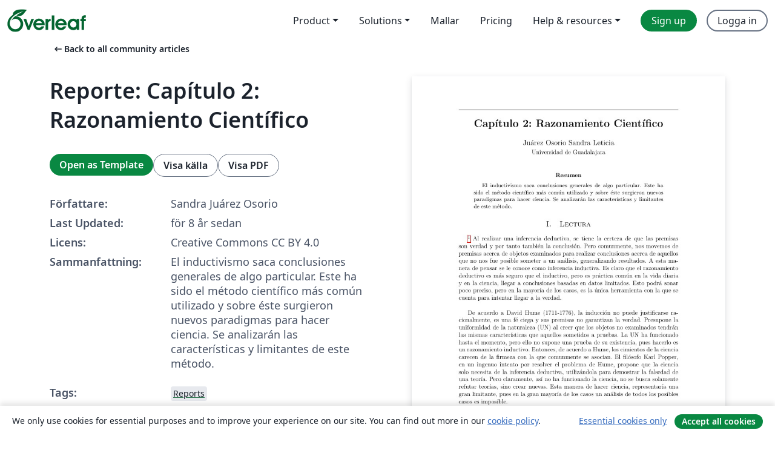

--- FILE ---
content_type: text/html; charset=utf-8
request_url: https://sv.overleaf.com/articles/reporte-capitulo-2-razonamiento-cientifico/bfqnzgxynywc
body_size: 15883
content:
<!DOCTYPE html><html lang="sv"><head><title translate="no">Reporte: Capítulo 2: Razonamiento Científico - Overleaf, Online-LaTeX-editor</title><meta name="twitter:title" content="Reporte: Capítulo 2: Razonamiento Científico"><meta name="og:title" content="Reporte: Capítulo 2: Razonamiento Científico"><meta name="description" content="El inductivismo saca conclusiones generales de algo particular. Este ha sido el método científico más común utilizado y sobre éste surgieron nuevos paradigma..."><meta itemprop="description" content="El inductivismo saca conclusiones generales de algo particular. Este ha sido el método científico más común utilizado y sobre éste surgieron nuevos paradigma..."><meta itemprop="image" content="https://writelatex.s3.amazonaws.com/published_ver/7640.jpeg?X-Amz-Expires=14400&amp;X-Amz-Date=20260202T123227Z&amp;X-Amz-Algorithm=AWS4-HMAC-SHA256&amp;X-Amz-Credential=AKIAWJBOALPNFPV7PVH5/20260202/us-east-1/s3/aws4_request&amp;X-Amz-SignedHeaders=host&amp;X-Amz-Signature=530f785d5199df66530c639b13add609159a8d74401525941135f87c3b109002"><meta name="image" content="https://writelatex.s3.amazonaws.com/published_ver/7640.jpeg?X-Amz-Expires=14400&amp;X-Amz-Date=20260202T123227Z&amp;X-Amz-Algorithm=AWS4-HMAC-SHA256&amp;X-Amz-Credential=AKIAWJBOALPNFPV7PVH5/20260202/us-east-1/s3/aws4_request&amp;X-Amz-SignedHeaders=host&amp;X-Amz-Signature=530f785d5199df66530c639b13add609159a8d74401525941135f87c3b109002"><meta itemprop="name" content="Overleaf, the Online LaTeX Editor"><meta name="twitter:card" content="summary"><meta name="twitter:site" content="@overleaf"><meta name="twitter:description" content="En online-LaTeX-editor som är enkel att använda. Samarbeta i realtid, utan installation, med versionshantering, hundratals LaTeX-mallar, med mera."><meta name="twitter:image" content="https://cdn.overleaf.com/img/ol-brand/overleaf_og_logo.png"><meta property="fb:app_id" content="400474170024644"><meta property="og:description" content="En online-LaTeX-editor som är enkel att använda. Samarbeta i realtid, utan installation, med versionshantering, hundratals LaTeX-mallar, med mera."><meta property="og:image" content="https://cdn.overleaf.com/img/ol-brand/overleaf_og_logo.png"><meta property="og:type" content="website"><meta name="viewport" content="width=device-width, initial-scale=1.0, user-scalable=yes"><link rel="icon" sizes="32x32" href="https://cdn.overleaf.com/favicon-32x32.png"><link rel="icon" sizes="16x16" href="https://cdn.overleaf.com/favicon-16x16.png"><link rel="icon" href="https://cdn.overleaf.com/favicon.svg" type="image/svg+xml"><link rel="apple-touch-icon" href="https://cdn.overleaf.com/apple-touch-icon.png"><link rel="mask-icon" href="https://cdn.overleaf.com/mask-favicon.svg" color="#046530"><link rel="canonical" href="https://sv.overleaf.com/articles/reporte-capitulo-2-razonamiento-cientifico/bfqnzgxynywc"><link rel="manifest" href="https://cdn.overleaf.com/web.sitemanifest"><link rel="stylesheet" href="https://cdn.overleaf.com/stylesheets/main-style-f9ece2796cc4fc112ea8.css" id="main-stylesheet"><link rel="alternate" href="https://www.overleaf.com/articles/reporte-capitulo-2-razonamiento-cientifico/bfqnzgxynywc" hreflang="en"><link rel="alternate" href="https://cs.overleaf.com/articles/reporte-capitulo-2-razonamiento-cientifico/bfqnzgxynywc" hreflang="cs"><link rel="alternate" href="https://es.overleaf.com/articles/reporte-capitulo-2-razonamiento-cientifico/bfqnzgxynywc" hreflang="es"><link rel="alternate" href="https://pt.overleaf.com/articles/reporte-capitulo-2-razonamiento-cientifico/bfqnzgxynywc" hreflang="pt"><link rel="alternate" href="https://fr.overleaf.com/articles/reporte-capitulo-2-razonamiento-cientifico/bfqnzgxynywc" hreflang="fr"><link rel="alternate" href="https://de.overleaf.com/articles/reporte-capitulo-2-razonamiento-cientifico/bfqnzgxynywc" hreflang="de"><link rel="alternate" href="https://sv.overleaf.com/articles/reporte-capitulo-2-razonamiento-cientifico/bfqnzgxynywc" hreflang="sv"><link rel="alternate" href="https://tr.overleaf.com/articles/reporte-capitulo-2-razonamiento-cientifico/bfqnzgxynywc" hreflang="tr"><link rel="alternate" href="https://it.overleaf.com/articles/reporte-capitulo-2-razonamiento-cientifico/bfqnzgxynywc" hreflang="it"><link rel="alternate" href="https://cn.overleaf.com/articles/reporte-capitulo-2-razonamiento-cientifico/bfqnzgxynywc" hreflang="zh-CN"><link rel="alternate" href="https://no.overleaf.com/articles/reporte-capitulo-2-razonamiento-cientifico/bfqnzgxynywc" hreflang="no"><link rel="alternate" href="https://ru.overleaf.com/articles/reporte-capitulo-2-razonamiento-cientifico/bfqnzgxynywc" hreflang="ru"><link rel="alternate" href="https://da.overleaf.com/articles/reporte-capitulo-2-razonamiento-cientifico/bfqnzgxynywc" hreflang="da"><link rel="alternate" href="https://ko.overleaf.com/articles/reporte-capitulo-2-razonamiento-cientifico/bfqnzgxynywc" hreflang="ko"><link rel="alternate" href="https://ja.overleaf.com/articles/reporte-capitulo-2-razonamiento-cientifico/bfqnzgxynywc" hreflang="ja"><link rel="preload" href="https://cdn.overleaf.com/js/sv-json-80ab659e19e3b45d4bca.js" as="script" nonce="7z/1jnreUHM0xNbTnTqsBw=="><script type="text/javascript" nonce="7z/1jnreUHM0xNbTnTqsBw==" id="ga-loader" data-ga-token="UA-112092690-1" data-ga-token-v4="G-RV4YBCCCWJ" data-cookie-domain=".overleaf.com" data-session-analytics-id="4ef826ff-bec8-4283-8c3c-305e7351b530">var gaSettings = document.querySelector('#ga-loader').dataset;
var gaid = gaSettings.gaTokenV4;
var gaToken = gaSettings.gaToken;
var cookieDomain = gaSettings.cookieDomain;
var sessionAnalyticsId = gaSettings.sessionAnalyticsId;
if(gaid) {
    var additionalGaConfig = sessionAnalyticsId ? { 'user_id': sessionAnalyticsId } : {};
    window.dataLayer = window.dataLayer || [];
    function gtag(){
        dataLayer.push(arguments);
    }
    gtag('js', new Date());
    gtag('config', gaid, { 'anonymize_ip': true, ...additionalGaConfig });
}
if (gaToken) {
    window.ga = window.ga || function () {
        (window.ga.q = window.ga.q || []).push(arguments);
    }, window.ga.l = 1 * new Date();
}
var loadGA = window.olLoadGA = function() {
    if (gaid) {
        var s = document.createElement('script');
        s.setAttribute('async', 'async');
        s.setAttribute('src', 'https://www.googletagmanager.com/gtag/js?id=' + gaid);
        document.querySelector('head').append(s);
    } 
    if (gaToken) {
        (function(i,s,o,g,r,a,m){i['GoogleAnalyticsObject']=r;i[r]=i[r]||function(){
        (i[r].q=i[r].q||[]).push(arguments)},i[r].l=1*new Date();a=s.createElement(o),
        m=s.getElementsByTagName(o)[0];a.async=1;a.src=g;m.parentNode.insertBefore(a,m)
        })(window,document,'script','//www.google-analytics.com/analytics.js','ga');
        ga('create', gaToken, cookieDomain.replace(/^\./, ""));
        ga('set', 'anonymizeIp', true);
        if (sessionAnalyticsId) {
            ga('set', 'userId', sessionAnalyticsId);
        }
        ga('send', 'pageview');
    }
};
// Check if consent given (features/cookie-banner)
var oaCookie = document.cookie.split('; ').find(function(cookie) {
    return cookie.startsWith('oa=');
});
if(oaCookie) {
    var oaCookieValue = oaCookie.split('=')[1];
    if(oaCookieValue === '1') {
        loadGA();
    }
}
</script><meta name="ol-csrfToken" content="FC7uwQDd-_qBs4gl06qCCnuPxdSWtlDNG9Ro"><meta name="ol-baseAssetPath" content="https://cdn.overleaf.com/"><meta name="ol-mathJaxPath" content="/js/libs/mathjax-3.2.2/es5/tex-svg-full.js"><meta name="ol-dictionariesRoot" content="/js/dictionaries/0.0.3/"><meta name="ol-usersEmail" content=""><meta name="ol-ab" data-type="json" content="{}"><meta name="ol-user_id"><meta name="ol-i18n" data-type="json" content="{&quot;currentLangCode&quot;:&quot;sv&quot;}"><meta name="ol-ExposedSettings" data-type="json" content="{&quot;isOverleaf&quot;:true,&quot;appName&quot;:&quot;Overleaf&quot;,&quot;adminEmail&quot;:&quot;support@overleaf.com&quot;,&quot;dropboxAppName&quot;:&quot;Overleaf&quot;,&quot;ieeeBrandId&quot;:15,&quot;hasAffiliationsFeature&quot;:true,&quot;hasSamlFeature&quot;:true,&quot;samlInitPath&quot;:&quot;/saml/ukamf/init&quot;,&quot;hasLinkUrlFeature&quot;:true,&quot;hasLinkedProjectFileFeature&quot;:true,&quot;hasLinkedProjectOutputFileFeature&quot;:true,&quot;siteUrl&quot;:&quot;https://www.overleaf.com&quot;,&quot;emailConfirmationDisabled&quot;:false,&quot;maxEntitiesPerProject&quot;:2000,&quot;maxUploadSize&quot;:52428800,&quot;projectUploadTimeout&quot;:120000,&quot;recaptchaSiteKey&quot;:&quot;6LebiTwUAAAAAMuPyjA4pDA4jxPxPe2K9_ndL74Q&quot;,&quot;recaptchaDisabled&quot;:{&quot;invite&quot;:true,&quot;login&quot;:false,&quot;passwordReset&quot;:false,&quot;register&quot;:false,&quot;addEmail&quot;:false},&quot;textExtensions&quot;:[&quot;tex&quot;,&quot;latex&quot;,&quot;sty&quot;,&quot;cls&quot;,&quot;bst&quot;,&quot;bib&quot;,&quot;bibtex&quot;,&quot;txt&quot;,&quot;tikz&quot;,&quot;mtx&quot;,&quot;rtex&quot;,&quot;md&quot;,&quot;asy&quot;,&quot;lbx&quot;,&quot;bbx&quot;,&quot;cbx&quot;,&quot;m&quot;,&quot;lco&quot;,&quot;dtx&quot;,&quot;ins&quot;,&quot;ist&quot;,&quot;def&quot;,&quot;clo&quot;,&quot;ldf&quot;,&quot;rmd&quot;,&quot;lua&quot;,&quot;gv&quot;,&quot;mf&quot;,&quot;yml&quot;,&quot;yaml&quot;,&quot;lhs&quot;,&quot;mk&quot;,&quot;xmpdata&quot;,&quot;cfg&quot;,&quot;rnw&quot;,&quot;ltx&quot;,&quot;inc&quot;],&quot;editableFilenames&quot;:[&quot;latexmkrc&quot;,&quot;.latexmkrc&quot;,&quot;makefile&quot;,&quot;gnumakefile&quot;],&quot;validRootDocExtensions&quot;:[&quot;tex&quot;,&quot;Rtex&quot;,&quot;ltx&quot;,&quot;Rnw&quot;],&quot;fileIgnorePattern&quot;:&quot;**/{{__MACOSX,.git,.texpadtmp,.R}{,/**},.!(latexmkrc),*.{dvi,aux,log,toc,out,pdfsync,synctex,synctex(busy),fdb_latexmk,fls,nlo,ind,glo,gls,glg,bbl,blg,doc,docx,gz,swp}}&quot;,&quot;sentryAllowedOriginRegex&quot;:&quot;^(https://[a-z]+\\\\.overleaf.com|https://cdn.overleaf.com|https://compiles.overleafusercontent.com)/&quot;,&quot;sentryDsn&quot;:&quot;https://4f0989f11cb54142a5c3d98b421b930a@app.getsentry.com/34706&quot;,&quot;sentryEnvironment&quot;:&quot;production&quot;,&quot;sentryRelease&quot;:&quot;68a6276ce9c1203d2878a7cec495de110d8a8352&quot;,&quot;hotjarId&quot;:&quot;5148484&quot;,&quot;hotjarVersion&quot;:&quot;6&quot;,&quot;enableSubscriptions&quot;:true,&quot;gaToken&quot;:&quot;UA-112092690-1&quot;,&quot;gaTokenV4&quot;:&quot;G-RV4YBCCCWJ&quot;,&quot;propensityId&quot;:&quot;propensity-001384&quot;,&quot;cookieDomain&quot;:&quot;.overleaf.com&quot;,&quot;templateLinks&quot;:[{&quot;name&quot;:&quot;Journal articles&quot;,&quot;url&quot;:&quot;/gallery/tagged/academic-journal&quot;,&quot;trackingKey&quot;:&quot;academic-journal&quot;},{&quot;name&quot;:&quot;Books&quot;,&quot;url&quot;:&quot;/gallery/tagged/book&quot;,&quot;trackingKey&quot;:&quot;book&quot;},{&quot;name&quot;:&quot;Formal letters&quot;,&quot;url&quot;:&quot;/gallery/tagged/formal-letter&quot;,&quot;trackingKey&quot;:&quot;formal-letter&quot;},{&quot;name&quot;:&quot;Assignments&quot;,&quot;url&quot;:&quot;/gallery/tagged/homework&quot;,&quot;trackingKey&quot;:&quot;homework-assignment&quot;},{&quot;name&quot;:&quot;Posters&quot;,&quot;url&quot;:&quot;/gallery/tagged/poster&quot;,&quot;trackingKey&quot;:&quot;poster&quot;},{&quot;name&quot;:&quot;Presentations&quot;,&quot;url&quot;:&quot;/gallery/tagged/presentation&quot;,&quot;trackingKey&quot;:&quot;presentation&quot;},{&quot;name&quot;:&quot;Reports&quot;,&quot;url&quot;:&quot;/gallery/tagged/report&quot;,&quot;trackingKey&quot;:&quot;lab-report&quot;},{&quot;name&quot;:&quot;CVs and résumés&quot;,&quot;url&quot;:&quot;/gallery/tagged/cv&quot;,&quot;trackingKey&quot;:&quot;cv&quot;},{&quot;name&quot;:&quot;Theses&quot;,&quot;url&quot;:&quot;/gallery/tagged/thesis&quot;,&quot;trackingKey&quot;:&quot;thesis&quot;},{&quot;name&quot;:&quot;view_all&quot;,&quot;url&quot;:&quot;/latex/templates&quot;,&quot;trackingKey&quot;:&quot;view-all&quot;}],&quot;labsEnabled&quot;:true,&quot;wikiEnabled&quot;:true,&quot;templatesEnabled&quot;:true,&quot;cioWriteKey&quot;:&quot;2530db5896ec00db632a&quot;,&quot;cioSiteId&quot;:&quot;6420c27bb72163938e7d&quot;,&quot;linkedInInsightsPartnerId&quot;:&quot;7472905&quot;}"><meta name="ol-splitTestVariants" data-type="json" content="{&quot;hotjar-marketing&quot;:&quot;default&quot;}"><meta name="ol-splitTestInfo" data-type="json" content="{&quot;hotjar-marketing&quot;:{&quot;phase&quot;:&quot;release&quot;,&quot;badgeInfo&quot;:{&quot;tooltipText&quot;:&quot;&quot;,&quot;url&quot;:&quot;&quot;}}}"><meta name="ol-algolia" data-type="json" content="{&quot;appId&quot;:&quot;SK53GL4JLY&quot;,&quot;apiKey&quot;:&quot;9ac63d917afab223adbd2cd09ad0eb17&quot;,&quot;indexes&quot;:{&quot;wiki&quot;:&quot;learn-wiki&quot;,&quot;gallery&quot;:&quot;gallery-production&quot;}}"><meta name="ol-isManagedAccount" data-type="boolean"><meta name="ol-shouldLoadHotjar" data-type="boolean"></head><body class="website-redesign" data-theme="default"><a class="skip-to-content" href="#main-content">Skip to content</a><nav class="navbar navbar-default navbar-main navbar-expand-lg website-redesign-navbar" aria-label="Primary"><div class="container-fluid navbar-container"><div class="navbar-header"><a class="navbar-brand" href="/" aria-label="Overleaf"><div class="navbar-logo"></div></a></div><button class="navbar-toggler collapsed" id="navbar-toggle-btn" type="button" data-bs-toggle="collapse" data-bs-target="#navbar-main-collapse" aria-controls="navbar-main-collapse" aria-expanded="false" aria-label="Toggle Navigation"><span class="material-symbols" aria-hidden="true" translate="no">menu</span></button><div class="navbar-collapse collapse" id="navbar-main-collapse"><ul class="nav navbar-nav navbar-right ms-auto" role="menubar"><!-- loop over header_extras--><li class="dropdown subdued" role="none"><button class="dropdown-toggle" aria-haspopup="true" aria-expanded="false" data-bs-toggle="dropdown" role="menuitem" event-tracking="menu-expand" event-tracking-mb="true" event-tracking-trigger="click" event-segmentation="{&quot;item&quot;:&quot;product&quot;,&quot;location&quot;:&quot;top-menu&quot;}">Product</button><ul class="dropdown-menu dropdown-menu-end" role="menu"><li role="none"><a class="dropdown-item" role="menuitem" href="/about/features-overview" event-tracking="menu-click" event-tracking-mb="true" event-tracking-trigger="click" event-segmentation='{"item":"premium-features","location":"top-menu"}'>Funktioner</a></li><li role="none"><a class="dropdown-item" role="menuitem" href="/about/ai-features" event-tracking="menu-click" event-tracking-mb="true" event-tracking-trigger="click" event-segmentation='{"item":"ai-features","location":"top-menu"}'>AI</a></li></ul></li><li class="dropdown subdued" role="none"><button class="dropdown-toggle" aria-haspopup="true" aria-expanded="false" data-bs-toggle="dropdown" role="menuitem" event-tracking="menu-expand" event-tracking-mb="true" event-tracking-trigger="click" event-segmentation="{&quot;item&quot;:&quot;solutions&quot;,&quot;location&quot;:&quot;top-menu&quot;}">Solutions</button><ul class="dropdown-menu dropdown-menu-end" role="menu"><li role="none"><a class="dropdown-item" role="menuitem" href="/for/enterprises" event-tracking="menu-click" event-tracking-mb="true" event-tracking-trigger="click" event-segmentation='{"item":"enterprises","location":"top-menu"}'>For business</a></li><li role="none"><a class="dropdown-item" role="menuitem" href="/for/universities" event-tracking="menu-click" event-tracking-mb="true" event-tracking-trigger="click" event-segmentation='{"item":"universities","location":"top-menu"}'>For universities</a></li><li role="none"><a class="dropdown-item" role="menuitem" href="/for/government" event-tracking="menu-click" event-tracking-mb="true" event-tracking-trigger="click" event-segmentation='{"item":"government","location":"top-menu"}'>For government</a></li><li role="none"><a class="dropdown-item" role="menuitem" href="/for/publishers" event-tracking="menu-click" event-tracking-mb="true" event-tracking-trigger="click" event-segmentation='{"item":"publishers","location":"top-menu"}'>For publishers</a></li><li role="none"><a class="dropdown-item" role="menuitem" href="/about/customer-stories" event-tracking="menu-click" event-tracking-mb="true" event-tracking-trigger="click" event-segmentation='{"item":"customer-stories","location":"top-menu"}'>Customer stories</a></li></ul></li><li class="subdued" role="none"><a class="nav-link subdued" role="menuitem" href="/latex/templates" event-tracking="menu-click" event-tracking-mb="true" event-tracking-trigger="click" event-segmentation='{"item":"templates","location":"top-menu"}'>Mallar</a></li><li class="subdued" role="none"><a class="nav-link subdued" role="menuitem" href="/user/subscription/plans" event-tracking="menu-click" event-tracking-mb="true" event-tracking-trigger="click" event-segmentation='{"item":"pricing","location":"top-menu"}'>Pricing</a></li><li class="dropdown subdued nav-item-help" role="none"><button class="dropdown-toggle" aria-haspopup="true" aria-expanded="false" data-bs-toggle="dropdown" role="menuitem" event-tracking="menu-expand" event-tracking-mb="true" event-tracking-trigger="click" event-segmentation="{&quot;item&quot;:&quot;help-and-resources&quot;,&quot;location&quot;:&quot;top-menu&quot;}">Help & resources</button><ul class="dropdown-menu dropdown-menu-end" role="menu"><li role="none"><a class="dropdown-item" role="menuitem" href="/learn" event-tracking="menu-click" event-tracking-mb="true" event-tracking-trigger="click" event-segmentation='{"item":"learn","location":"top-menu"}'>Dokumentation</a></li><li role="none"><a class="dropdown-item" role="menuitem" href="/for/community/resources" event-tracking="menu-click" event-tracking-mb="true" event-tracking-trigger="click" event-segmentation='{"item":"help-guides","location":"top-menu"}'>Help guides</a></li><li role="none"><a class="dropdown-item" role="menuitem" href="/about/why-latex" event-tracking="menu-click" event-tracking-mb="true" event-tracking-trigger="click" event-segmentation='{"item":"why-latex","location":"top-menu"}'>Why LaTeX?</a></li><li role="none"><a class="dropdown-item" role="menuitem" href="/blog" event-tracking="menu-click" event-tracking-mb="true" event-tracking-trigger="click" event-segmentation='{"item":"blog","location":"top-menu"}'>Blogg</a></li><li role="none"><a class="dropdown-item" role="menuitem" data-ol-open-contact-form-modal="contact-us" data-bs-target="#contactUsModal" href data-bs-toggle="modal" event-tracking="menu-click" event-tracking-mb="true" event-tracking-trigger="click" event-segmentation='{"item":"contact","location":"top-menu"}'><span>Kontakta oss</span></a></li></ul></li><!-- logged out--><!-- register link--><li class="primary" role="none"><a class="nav-link" role="menuitem" href="/register" event-tracking="menu-click" event-tracking-action="clicked" event-tracking-trigger="click" event-tracking-mb="true" event-segmentation='{"page":"/articles/reporte-capitulo-2-razonamiento-cientifico/bfqnzgxynywc","item":"register","location":"top-menu"}'>Sign up</a></li><!-- login link--><li role="none"><a class="nav-link" role="menuitem" href="/login" event-tracking="menu-click" event-tracking-action="clicked" event-tracking-trigger="click" event-tracking-mb="true" event-segmentation='{"page":"/articles/reporte-capitulo-2-razonamiento-cientifico/bfqnzgxynywc","item":"login","location":"top-menu"}'>Logga in</a></li><!-- projects link and account menu--></ul></div></div></nav><main class="gallery content content-page" id="main-content"><div class="container"><div class="row previous-page-link-container"><div class="col-lg-6"><a class="previous-page-link" href="/articles"><span class="material-symbols material-symbols-rounded" aria-hidden="true" translate="no">arrow_left_alt</span>Back to all community articles</a></div></div><div class="row"><div class="col-md-6 template-item-left-section"><div class="row"><div class="col-md-12"><div class="gallery-item-title"><h1 class="h2">Reporte: Capítulo 2: Razonamiento Científico</h1></div></div></div><div class="row cta-links-container"><div class="col-md-12 cta-links"><a class="btn btn-primary cta-link" href="/project/new/template/7640?id=13439192&amp;mainFile=main.tex&amp;templateName=Reporte%3A+Cap%C3%ADtulo+2%3A+Razonamiento+Cient%C3%ADfico&amp;texImage=texlive-full%3A2025.1" event-tracking-mb="true" event-tracking="gallery-open-template" event-tracking-trigger="click">Open as Template</a><button class="btn btn-secondary cta-link" data-bs-toggle="modal" data-bs-target="#modalViewSource" event-tracking-mb="true" event-tracking="gallery-view-source" event-tracking-trigger="click">Visa källa</button><a class="btn btn-secondary cta-link" href="/articles/reporte-capitulo-2-razonamiento-cientifico/bfqnzgxynywc.pdf" target="_blank" event-tracking-mb="true" event-tracking="gallery-download-pdf" event-tracking-trigger="click">Visa PDF</a></div></div><div class="template-details-container"><div class="template-detail"><div><b>Författare:</b></div><div>Sandra Juárez Osorio</div></div><div class="template-detail"><div><b>Last Updated:</b></div><div><span data-bs-toggle="tooltip" data-bs-placement="bottom" data-timestamp-for-title="1521316955">för 8 år sedan</span></div></div><div class="template-detail"><div><b>Licens:</b></div><div>Creative Commons CC BY 4.0</div></div><div class="template-detail"><div><b>Sammanfattning:</b></div><div class="gallery-abstract" data-ol-mathjax><p>El inductivismo saca conclusiones generales de algo particular. Este ha sido el método científico más común utilizado y sobre éste surgieron nuevos paradigmas para hacer ciencia. Se analizarán las características y limitantes de este método.</p></div></div><div class="template-detail tags"><div><b>Tags:</b></div><div><div class="badge-link-list"><a class="badge-link badge-link-light" href="/gallery/tagged/report"><span class="badge text-dark bg-light"><span class="badge-content" data-badge-tooltip data-bs-placement="bottom" data-bs-title="Reports">Reports</span></span></a></div></div></div></div></div><div class="col-md-6 template-item-right-section"><div class="entry"><div class="row"><div class="col-md-12"><div class="gallery-large-pdf-preview"><img src="https://writelatex.s3.amazonaws.com/published_ver/7640.jpeg?X-Amz-Expires=14400&amp;X-Amz-Date=20260202T123227Z&amp;X-Amz-Algorithm=AWS4-HMAC-SHA256&amp;X-Amz-Credential=AKIAWJBOALPNFPV7PVH5/20260202/us-east-1/s3/aws4_request&amp;X-Amz-SignedHeaders=host&amp;X-Amz-Signature=530f785d5199df66530c639b13add609159a8d74401525941135f87c3b109002" alt="Reporte: Capítulo 2: Razonamiento Científico"></div></div></div></div></div></div><div class="row section-row"><div class="col-md-12"><div class="begin-now-card"><div class="card card-pattern"><div class="card-body"><p class="dm-mono"><span class="font-size-display-xs"><span class="text-purple-bright">\begin</span><wbr><span class="text-green-bright">{</span><span>now</span><span class="text-green-bright">}</span></span></p><p>Discover why over 25 million people worldwide trust Overleaf with their work.</p><p class="card-links"><a class="btn btn-primary card-link" href="/register">Sign up for free</a><a class="btn card-link btn-secondary" href="/user/subscription/plans">Explore all plans</a></p></div></div></div></div></div></div></main><div class="modal fade" id="modalViewSource" tabindex="-1" role="dialog" aria-labelledby="modalViewSourceTitle" aria-hidden="true"><div class="modal-dialog" role="document"><div class="modal-content"><div class="modal-header"><h3 class="modal-title" id="modalViewSourceTitle">Källfiler</h3><button class="btn-close" type="button" data-bs-dismiss="modal" aria-label="Close"></button></div><div class="modal-body"><pre><code>\documentclass[12pt]{article}

\usepackage[utf8]{inputenc}
\usepackage[spanish]{babel}
\usepackage{booktabs}
\usepackage{multicol}
\usepackage{adjustbox}
\usepackage{amsmath}
\usepackage{caption} 
\usepackage{float}
\usepackage{graphicx}
\usepackage{hyperref}
\usepackage[hmarginratio=1:1,top=32mm,columnsep=20pt]{geometry}

\usepackage{titlesec} 
\renewcommand\thesection{\Roman{section}}
\renewcommand\thesubsection{\Alph{subsection}}
\titleformat{\section}[block]{\large\scshape\centering}{\thesection.}{1em}{}
\titleformat{\subsection}[block]{\large}{\thesubsection.}{1em}{}

\usepackage{fancyhdr} 
\pagestyle{fancy} 
\fancyhead{} 
\fancyfoot{}
%fancyhead[C]{} 
\fancyfoot[RO,LE]{\thepage}




\title{\vspace{-15mm}\fontsize{20pt}{14pt}\selectfont\textbf{Capítulo 2: Razonamiento Científico}}

\author{Juárez Osorio Sandra Leticia 
\large\\
\normalsize Universidad de Guadalajara}
\large
\date{}
\vspace{-18mm}


\begin{document}
\maketitle
\thispagestyle{fancy} 
\begin{abstract}
El inductivismo saca conclusiones generales de algo particular. Este ha sido el método científico más común utilizado y sobre éste surgieron nuevos paradigmas para hacer ciencia. Se analizarán las características y limitantes de este método.
\end{abstract}

\section{Lectura}\footnote{Revisión de los conceptos planteados por S. Okasha en el segundo capítulo de su libro \textit{Una brevísima introducción a la Filosofía de la Ciencia}}
Al realizar una inferencia deductiva, se tiene la certeza de que las premisas son verdad y por tanto también la conclusión. Pero comunmente, nos movemos de premisas acerca de objetos examinados para realizar conclusiones acerca de aquellos que no nos fue posible someter a un análisis, generalizando resultados. A esta manera de pensar se le conoce como inferencia inductiva. Es claro que el razonamiento deductivo es más seguro que el inductivo, pero es práctica común en la vida diaria y en la ciencia, llegar a conclusiones basadas en datos limitados. Esto podrá sonar poco preciso, pero en la mayoría de los casos, es la única herramienta con la que se cuenta para intentar llegar a la verdad. \\


De acuerdo a David Hume (1711-1776), la inducción no puede justificarse racionalmente, es una fé ciega y sus premisas no garantizan la verdad.  Presupone la uniformidad de la naturaleza (UN) al creer que los objetos no examinados tendrán las mismas características que aquellos sometidos a pruebas. La UN ha funcionado hasta el momento, pero ello no supone una prueba de su existencia, pues hacerlo es un razonamiento inductivo. Entonces, de acuerdo a Hume, los cimientos de la ciencia carecen de la firmeza con la que comunmente se asocian. El filósofo Karl Popper, en un ingenuo intento por resolver el problema de Hume, propone que la ciencia solo necesita de la inferencia deductiva, utilizándola para demostrar la falsedad de una teoría. Pero claramente, así no ha funcionado la ciencia, no se busca solamente refutar teorías, sino crear nuevas. Esta manera de hacer ciencia, representaría una gran limitante, pues en la gran mayoría de los casos un análisis de todos los posibles casos es imposible.\\

Otro tipo de razonamiento inductivo es la inferencia a partir de la mejor explicación (IME). En ocasiones, los datos con los que se cuenta, pueden tener varias interpretaciones y es necesario ponderar cuál conclusión ofrece una explicación más lógica. Y la preferencia por una u otra se basa en la probabilidad y el conocimiento previamente acumulado mediante la inducción ordinaria.

Únicamente las premisas obtenidas mediante el razonamiento deductivo se pueden llamar  \textit{pruebas} pues aquellas obtenidas por la inferencia inductiva es  tienen una base probabilística. Pero, ¿cuál es el significado de probabilidad?. En ocasiones, es posible dar una interpretación dada la frecuencia con la que sucedió un evento, lo cual pone un número preciso a una afirmación. Pero, esta interpretación requiere del conocimiento de todos los objetos de estudio o por lo menos de una cantidad altamente considerable de ellos. Por ejemplo, los censos, en los que se suelen tomar amplias muestras de la población para dar cifras exactas, siendo las conclusiones a las que se llega algo cercano a un razonamiento deductivo. Pero generalmente es difícil conocer qué parte de un todo se está estudiando, o la muestra podría ser tan pequeña que sea imposible dar a las evidencias en una cifra exacta. Aquí entra la interpretación subjetiva de las probabilidades, que es una medida de la fuerza de nuestras opiniones personal. Una interpretación capaz de arrojar resultados más serios, es la lógica, que indica que una probabilidad es baja o alta en relación a la fuerza de la evidencia a su favor. Sugiere que las premisas de una inferencia inductiva hacen altamente probable la conclusión. Pero, de nuevo suponer que una evidencia es sólida, depende de la inducción haciendo a esta interpretación incapaz de resolver el problema de Hume.


\subsection{El Pavo Inductivista}
Cada día de la vida de cierto pavito ha transcurrido de manera calmada y feliz. El pavo ha observado esto un gran número de ocasiones, bajo distintas circunstancias, sin que nada le indique que algún día esto cambiará. Y el pobre pavo cree ingénuamente que será feliz por siempre. Sin embargo, llega el día de Navidad y, contrario a lo valores promovidos en esta época del año, es cruelmente asesinado y servido como cena. Esta anécdota, advierte sobre los peligros del razonamiento inductivista, pues aunque una observación sea repetida en un gran número de ocasiones y parezca que las conclusiones están basadas en una alta probabilidad, siempre es necesario considerar la falta de uniformidad del objeto de estudio. ¿Realmente fue ingenuo el pavo al pensar que su vida transcurriría tranquilamente hasta que muriera de anciano? No, el pavo simplemente llegó a una conclusión perfectamente razonable basada en un gran número de experiencias. ¿Cómo podría el pavo concluir que los humanos son tan traidores como para engordarlo y asesinarlo? Así como este inocente animalito, en la gran mayoría de las ocasiones, al buscar la verdad la mejor herramienta de la ciencia es experimentar sobre una muestra que se confíe sea repreentativa de un todo. En todo caso, el error del pavo y de muchos científicos es olvidar que la inducción no es infalible, siempre se debe tener presente que la conclusión a la que se llega, no neceariamente contiene la totalidad de la verdad, sino que es la mejor versión a la que se pudo llegar hasta el momento, pero admite correcciones. La manera de penasr del pavo no es del todo incorrecta, sino incompleta.

\subsection{Empirismo}
Indica que la experiencia es el origen y límite del conocimiento, nada que no sea perceptible por medio de los sentidos puede ser conocido. Se opone al racionalismo, pues considera a la mente como una hoja en blanco que se llena con la experiencia. Los procesos mentales son consecuencia de la asociación de las vivencias, los sentidos nos ofrecen sensaciones y estas se transforman en ideas. Toda ralidad debe ser material. A diferencia del empirismo del siglo XX, el empirismo clásico considera legítima tanto la percepción interna como la percepción externa. Frente al método deductivo propuesto por los racionalistas, los empiristas prefieren el método inductivo, y  frente a la admiración racionalista por la matemática, tienen preferencia por las ciencias empíricas o naturales. No es posible conocer la realidad tal y como pueda ser en sí misma, solo como es percibida por los sentidos.\\

El inductivismo pone a los sentidos y la experiencia como el origen del conocimiento, construyendo a partir de ellos una explicación. Estas experiencias son acumulativas, lo cual debería permitir la constante corrección y mejoramiento de las hipótesis y siendo un medio para elegir qué conclusión ofrece la mejor interpretación.

\section{Opinión}
El problema de Hume nos plantea a la ciencia como una creencia  y pone un límite a los conocimmientos. Asumir la uniformidad de la naturaleza es en lo que está cimentada la ciencia y esto es una premisa de la cuál no se tiene evidencia irrefutable. Pero equiparar a la ciencia con por ejemplo las creencias religiosas sería injusto, pues estas últimas carecen de la seriedad con la que se hace la ciencia y de la libertad de dudar y poner a prueba lo ya establecido. Si, la ciencia es una creencia, pero no cualquier creencia.\\


Si bien el conocimiento se generó a partir de los sentidos y las experiencias, no se puede admitir que la ciencia actual dependa de ellos ni que se confíe plenamente en la información que podemos obtener a partir de ellos. Además, contrario al rechazo del empirismo por la abstracción matemática, gran parte del conocimiento se respalda en esto. Es además imposible establecer que la teoría precede al experimento  o que siempre el conocimiento empírico lleva a la teoría, la manera de hacer ciencia se adaptra a las circunstancias, siendo el único requisito la rigurosidad y seriedad con la que el proceso es llevado a cabo. Con la rigurosidad del método, no se entiende que se sigue una especie de receta de cocina, sino que hacer ciencia requiere de ciertos principios,  analizar los resultados de manera imparcial, someter las conclusiones al escrutinio de la comunidad científica y aprender del fracaso. \\

Parece imposible contestar el problema de Hume, pero pesar de su incapacidad para darnos una respuesta absoluta, la ciencia es la mejor herramienta con que cuenta   la humanidad para tratar de entender su entorno. 
\section{Referencias}
\begin{itemize}
\item Echegoyen, Javier. &quot;Empirismo.&quot; DICCIONARIO DE PSICOLOGÍA CIENTÍFICA Y FILOSÓFICA. N.p., 2018. Web. 27 Jan. 2018.
\item&quot;El Pavo Inductivista De Russell: Actividad.&quot; Filosofía-Digital. N.p., 2018. Web. 27 Jan. 2018.
\item &quot;El Pavo Inductivista De Russell: Actividad.&quot; Filosofía-Digital. N.p., 2018. Web. 27 Jan. 2018.
Okasha, S. (2007). Razonamiento Científico (Capítulo 2). En S. Okasha, Una brevísima introducción a la Filosofía de la Ciencia (págs. 31 - 58). México: Editorial Oceano. 
\end{itemize}



\end{document}
</code></pre></div><div class="modal-footer"><button class="btn btn-secondary" type="button" data-bs-dismiss="modal">Stäng</button></div></div></div></div><footer class="fat-footer hidden-print website-redesign-fat-footer"><div class="fat-footer-container"><div class="fat-footer-sections"><div class="footer-section" id="footer-brand"><a class="footer-brand" href="/" aria-label="Overleaf"></a></div><div class="footer-section"><h2 class="footer-section-heading">Om</h2><ul class="list-unstyled"><li><a href="/about">About us</a></li><li><a href="https://digitalscience.pinpointhq.com/">Careers</a></li><li><a href="/blog">Blogg</a></li></ul></div><div class="footer-section"><h2 class="footer-section-heading">Solutions</h2><ul class="list-unstyled"><li><a href="/for/enterprises">For business</a></li><li><a href="/for/universities">For universities</a></li><li><a href="/for/government">For government</a></li><li><a href="/for/publishers">For publishers</a></li><li><a href="/about/customer-stories">Customer stories</a></li></ul></div><div class="footer-section"><h2 class="footer-section-heading">Learn</h2><ul class="list-unstyled"><li><a href="/learn/latex/Learn_LaTeX_in_30_minutes">Learn LaTeX in 30 minutes</a></li><li><a href="/latex/templates">Mallar</a></li><li><a href="/events/webinars">Webinars</a></li><li><a href="/learn/latex/Tutorials">Tutorials</a></li><li><a href="/learn/latex/Inserting_Images">How to insert images</a></li><li><a href="/learn/latex/Tables">How to create tables</a></li></ul></div><div class="footer-section"><h2 class="footer-section-heading">Pricing</h2><ul class="list-unstyled"><li><a href="/user/subscription/plans?itm_referrer=footer-for-indv">For individuals</a></li><li><a href="/user/subscription/plans?plan=group&amp;itm_referrer=footer-for-groups">For groups and organizations</a></li><li><a href="/user/subscription/plans?itm_referrer=footer-for-students#student-annual">For students</a></li></ul></div><div class="footer-section"><h2 class="footer-section-heading">Get involved</h2><ul class="list-unstyled"><li><a href="https://forms.gle/67PSpN1bLnjGCmPQ9">Let us know what you think</a></li></ul></div><div class="footer-section"><h2 class="footer-section-heading">Hjälp</h2><ul class="list-unstyled"><li><a href="/learn">Dokumentation </a></li><li><a href="/contact">Contact us </a></li><li><a href="https://status.overleaf.com/">Website status</a></li></ul></div></div><div class="fat-footer-base"><div class="fat-footer-base-section fat-footer-base-meta"><div class="fat-footer-base-item"><div class="fat-footer-base-copyright">© 2026 Overleaf</div><a href="/legal">Privacy and Terms</a><a href="https://www.digital-science.com/security-certifications/">Compliance</a></div><ul class="fat-footer-base-item list-unstyled fat-footer-base-language"><li class="dropdown dropup subdued language-picker" dropdown><button class="btn btn-link btn-inline-link" id="language-picker-toggle" dropdown-toggle data-ol-lang-selector-tooltip data-bs-toggle="dropdown" aria-haspopup="true" aria-expanded="false" aria-label="Select Språk" tooltip="Språk" title="Språk"><span class="material-symbols" aria-hidden="true" translate="no">translate</span>&nbsp;<span class="language-picker-text">Svenska</span></button><ul class="dropdown-menu dropdown-menu-sm-width" role="menu" aria-labelledby="language-picker-toggle"><li class="dropdown-header">Språk</li><li class="lng-option"><a class="menu-indent dropdown-item" href="https://www.overleaf.com/articles/reporte-capitulo-2-razonamiento-cientifico/bfqnzgxynywc" role="menuitem" aria-selected="false">English</a></li><li class="lng-option"><a class="menu-indent dropdown-item" href="https://cs.overleaf.com/articles/reporte-capitulo-2-razonamiento-cientifico/bfqnzgxynywc" role="menuitem" aria-selected="false">Čeština</a></li><li class="lng-option"><a class="menu-indent dropdown-item" href="https://es.overleaf.com/articles/reporte-capitulo-2-razonamiento-cientifico/bfqnzgxynywc" role="menuitem" aria-selected="false">Español</a></li><li class="lng-option"><a class="menu-indent dropdown-item" href="https://pt.overleaf.com/articles/reporte-capitulo-2-razonamiento-cientifico/bfqnzgxynywc" role="menuitem" aria-selected="false">Português</a></li><li class="lng-option"><a class="menu-indent dropdown-item" href="https://fr.overleaf.com/articles/reporte-capitulo-2-razonamiento-cientifico/bfqnzgxynywc" role="menuitem" aria-selected="false">Français</a></li><li class="lng-option"><a class="menu-indent dropdown-item" href="https://de.overleaf.com/articles/reporte-capitulo-2-razonamiento-cientifico/bfqnzgxynywc" role="menuitem" aria-selected="false">Deutsch</a></li><li class="lng-option"><a class="menu-indent dropdown-item active" href="https://sv.overleaf.com/articles/reporte-capitulo-2-razonamiento-cientifico/bfqnzgxynywc" role="menuitem" aria-selected="true">Svenska<span class="material-symbols dropdown-item-trailing-icon" aria-hidden="true" translate="no">check</span></a></li><li class="lng-option"><a class="menu-indent dropdown-item" href="https://tr.overleaf.com/articles/reporte-capitulo-2-razonamiento-cientifico/bfqnzgxynywc" role="menuitem" aria-selected="false">Türkçe</a></li><li class="lng-option"><a class="menu-indent dropdown-item" href="https://it.overleaf.com/articles/reporte-capitulo-2-razonamiento-cientifico/bfqnzgxynywc" role="menuitem" aria-selected="false">Italiano</a></li><li class="lng-option"><a class="menu-indent dropdown-item" href="https://cn.overleaf.com/articles/reporte-capitulo-2-razonamiento-cientifico/bfqnzgxynywc" role="menuitem" aria-selected="false">简体中文</a></li><li class="lng-option"><a class="menu-indent dropdown-item" href="https://no.overleaf.com/articles/reporte-capitulo-2-razonamiento-cientifico/bfqnzgxynywc" role="menuitem" aria-selected="false">Norsk</a></li><li class="lng-option"><a class="menu-indent dropdown-item" href="https://ru.overleaf.com/articles/reporte-capitulo-2-razonamiento-cientifico/bfqnzgxynywc" role="menuitem" aria-selected="false">Русский</a></li><li class="lng-option"><a class="menu-indent dropdown-item" href="https://da.overleaf.com/articles/reporte-capitulo-2-razonamiento-cientifico/bfqnzgxynywc" role="menuitem" aria-selected="false">Dansk</a></li><li class="lng-option"><a class="menu-indent dropdown-item" href="https://ko.overleaf.com/articles/reporte-capitulo-2-razonamiento-cientifico/bfqnzgxynywc" role="menuitem" aria-selected="false">한국어</a></li><li class="lng-option"><a class="menu-indent dropdown-item" href="https://ja.overleaf.com/articles/reporte-capitulo-2-razonamiento-cientifico/bfqnzgxynywc" role="menuitem" aria-selected="false">日本語</a></li></ul></li></ul></div><div class="fat-footer-base-section fat-footer-base-social"><div class="fat-footer-base-item"><a class="fat-footer-social x-logo" href="https://x.com/overleaf"><svg xmlns="http://www.w3.org/2000/svg" viewBox="0 0 1200 1227" height="25"><path d="M714.163 519.284L1160.89 0H1055.03L667.137 450.887L357.328 0H0L468.492 681.821L0 1226.37H105.866L515.491 750.218L842.672 1226.37H1200L714.137 519.284H714.163ZM569.165 687.828L521.697 619.934L144.011 79.6944H306.615L611.412 515.685L658.88 583.579L1055.08 1150.3H892.476L569.165 687.854V687.828Z"></path></svg><span class="visually-hidden">Overleaf on X</span></a><a class="fat-footer-social facebook-logo" href="https://www.facebook.com/overleaf.editor"><svg xmlns="http://www.w3.org/2000/svg" viewBox="0 0 666.66668 666.66717" height="25"><defs><clipPath id="a" clipPathUnits="userSpaceOnUse"><path d="M0 700h700V0H0Z"></path></clipPath></defs><g clip-path="url(#a)" transform="matrix(1.33333 0 0 -1.33333 -133.333 800)"><path class="background" d="M0 0c0 138.071-111.929 250-250 250S-500 138.071-500 0c0-117.245 80.715-215.622 189.606-242.638v166.242h-51.552V0h51.552v32.919c0 85.092 38.508 124.532 122.048 124.532 15.838 0 43.167-3.105 54.347-6.211V81.986c-5.901.621-16.149.932-28.882.932-40.993 0-56.832-15.528-56.832-55.9V0h81.659l-14.028-76.396h-67.631v-171.773C-95.927-233.218 0-127.818 0 0" fill="#0866ff" transform="translate(600 350)"></path><path class="text" d="m0 0 14.029 76.396H-67.63v27.019c0 40.372 15.838 55.899 56.831 55.899 12.733 0 22.981-.31 28.882-.931v69.253c-11.18 3.106-38.509 6.212-54.347 6.212-83.539 0-122.048-39.441-122.048-124.533V76.396h-51.552V0h51.552v-166.242a250.559 250.559 0 0 1 60.394-7.362c10.254 0 20.358.632 30.288 1.831V0Z" fill="#fff" transform="translate(447.918 273.604)"></path></g></svg><span class="visually-hidden">Overleaf on Facebook</span></a><a class="fat-footer-social linkedin-logo" href="https://www.linkedin.com/company/writelatex-limited"><svg xmlns="http://www.w3.org/2000/svg" viewBox="0 0 72 72" height="25"><g fill="none" fill-rule="evenodd"><path class="background" fill="#2867b2" d="M8 72h56a8 8 0 0 0 8-8V8a8 8 0 0 0-8-8H8a8 8 0 0 0-8 8v56a8 8 0 0 0 8 8"></path><path class="text" fill="#FFF" d="M62 62H51.316V43.802c0-4.99-1.896-7.777-5.845-7.777-4.296 0-6.54 2.901-6.54 7.777V62H28.632V27.333H38.93v4.67s3.096-5.729 10.453-5.729c7.353 0 12.617 4.49 12.617 13.777zM16.35 22.794c-3.508 0-6.35-2.864-6.35-6.397C10 12.864 12.842 10 16.35 10c3.507 0 6.347 2.864 6.347 6.397 0 3.533-2.84 6.397-6.348 6.397ZM11.032 62h10.736V27.333H11.033V62"></path></g></svg><span class="visually-hidden">Overleaf on LinkedIn</span></a></div></div></div></div></footer><section class="cookie-banner hidden-print hidden" aria-label="Cookie banner"><div class="cookie-banner-content">We only use cookies for essential purposes and to improve your experience on our site. You can find out more in our <a href="/legal#Cookies">cookie policy</a>.</div><div class="cookie-banner-actions"><button class="btn btn-link btn-sm" type="button" data-ol-cookie-banner-set-consent="essential">Essential cookies only</button><button class="btn btn-primary btn-sm" type="button" data-ol-cookie-banner-set-consent="all">Accept all cookies</button></div></section><div class="modal fade" id="contactUsModal" tabindex="-1" aria-labelledby="contactUsModalLabel" data-ol-contact-form-modal="contact-us"><div class="modal-dialog"><form name="contactForm" data-ol-async-form data-ol-contact-form data-ol-contact-form-with-search="true" role="form" aria-label="Kontakta oss" action="/support"><input name="inbox" type="hidden" value="support"><div class="modal-content"><div class="modal-header"><h4 class="modal-title" id="contactUsModalLabel">Kom i kontakt</h4><button class="btn-close" type="button" data-bs-dismiss="modal" aria-label="Stäng"><span aria-hidden="true"></span></button></div><div class="modal-body"><div data-ol-not-sent><div class="modal-form-messages"><div class="form-messages-bottom-margin" data-ol-form-messages-new-style="" role="alert"></div><div class="notification notification-type-error" hidden data-ol-custom-form-message="error_performing_request" role="alert" aria-live="polite"><div class="notification-icon"><span class="material-symbols" aria-hidden="true" translate="no">error</span></div><div class="notification-content text-left">Something went wrong. Please try again..</div></div></div><label class="form-label" for="contact-us-email-875">E-post</label><div class="mb-3"><input class="form-control" name="email" id="contact-us-email-875" required type="email" spellcheck="false" maxlength="255" value="" data-ol-contact-form-email-input></div><div class="form-group"><label class="form-label" for="contact-us-subject-875">Ämne</label><div class="mb-3"><input class="form-control" name="subject" id="contact-us-subject-875" required autocomplete="off" maxlength="255"><div data-ol-search-results-wrapper hidden><ul class="dropdown-menu contact-suggestions-dropdown show" data-ol-search-results aria-role="region" aria-label="Hjälpartiklar som matchar ditt ämne"><li class="dropdown-header">Har du kollat i vår <a href="/learn/kb" target="_blank">kunskapsbank</a>?</li><li><hr class="dropdown-divider"></li><div data-ol-search-results-container></div></ul></div></div></div><label class="form-label" for="contact-us-sub-subject-875">What do you need help with?</label><div class="mb-3"><select class="form-select" name="subSubject" id="contact-us-sub-subject-875" required autocomplete="off"><option selected disabled>Please select…</option><option>Using LaTeX</option><option>Using the Overleaf Editor</option><option>Using Writefull</option><option>Logging in or managing your account</option><option>Managing your subscription</option><option>Using premium features</option><option>Contacting the Sales team</option><option>Other</option></select></div><label class="form-label" for="contact-us-project-url-875">Påverkad projekt URL (Valfritt)</label><div class="mb-3"><input class="form-control" name="projectUrl" id="contact-us-project-url-875"></div><label class="form-label" for="contact-us-message-875">Let us know how we can help</label><div class="mb-3"><textarea class="form-control contact-us-modal-textarea" name="message" id="contact-us-message-875" required type="text"></textarea></div><div class="mb-3 d-none"><label class="visually-hidden" for="important-message">Important message</label><input class="form-control" name="important_message" id="important-message"></div></div><div class="mt-2" data-ol-sent hidden><h5 class="message-received">Message received</h5><p>Thanks for getting in touch. Our team will get back to you by email as soon as possible.</p><p>Email:&nbsp;<span data-ol-contact-form-thank-you-email></span></p></div></div><div class="modal-footer" data-ol-not-sent><button class="btn btn-primary" type="submit" data-ol-disabled-inflight event-tracking="form-submitted-contact-us" event-tracking-mb="true" event-tracking-trigger="click" event-segmentation="{&quot;location&quot;:&quot;contact-us-form&quot;}"><span data-ol-inflight="idle">Send message</span><span hidden data-ol-inflight="pending">Skickar&hellip;</span></button></div></div></form></div></div></body><script type="text/javascript" nonce="7z/1jnreUHM0xNbTnTqsBw==" src="https://cdn.overleaf.com/js/runtime-3cf63d4a492371472651.js"></script><script type="text/javascript" nonce="7z/1jnreUHM0xNbTnTqsBw==" src="https://cdn.overleaf.com/js/27582-79e5ed8c65f6833386ec.js"></script><script type="text/javascript" nonce="7z/1jnreUHM0xNbTnTqsBw==" src="https://cdn.overleaf.com/js/35214-9965ed299d73b5630a19.js"></script><script type="text/javascript" nonce="7z/1jnreUHM0xNbTnTqsBw==" src="https://cdn.overleaf.com/js/8732-61de629a6fc4a719a5e1.js"></script><script type="text/javascript" nonce="7z/1jnreUHM0xNbTnTqsBw==" src="https://cdn.overleaf.com/js/11229-f88489299ead995b1003.js"></script><script type="text/javascript" nonce="7z/1jnreUHM0xNbTnTqsBw==" src="https://cdn.overleaf.com/js/bootstrap-4f14376a90dd8e8a34ae.js"></script><script type="text/javascript" nonce="7z/1jnreUHM0xNbTnTqsBw==" src="https://cdn.overleaf.com/js/27582-79e5ed8c65f6833386ec.js"></script><script type="text/javascript" nonce="7z/1jnreUHM0xNbTnTqsBw==" src="https://cdn.overleaf.com/js/35214-9965ed299d73b5630a19.js"></script><script type="text/javascript" nonce="7z/1jnreUHM0xNbTnTqsBw==" src="https://cdn.overleaf.com/js/62382-f2ab3cf48ddf45e8cfc0.js"></script><script type="text/javascript" nonce="7z/1jnreUHM0xNbTnTqsBw==" src="https://cdn.overleaf.com/js/16164-b8450ba94d9bab0bbae1.js"></script><script type="text/javascript" nonce="7z/1jnreUHM0xNbTnTqsBw==" src="https://cdn.overleaf.com/js/45250-424aec613d067a9a3e96.js"></script><script type="text/javascript" nonce="7z/1jnreUHM0xNbTnTqsBw==" src="https://cdn.overleaf.com/js/24686-731b5e0a16bfe66018de.js"></script><script type="text/javascript" nonce="7z/1jnreUHM0xNbTnTqsBw==" src="https://cdn.overleaf.com/js/99612-000be62f228c87d764b4.js"></script><script type="text/javascript" nonce="7z/1jnreUHM0xNbTnTqsBw==" src="https://cdn.overleaf.com/js/8732-61de629a6fc4a719a5e1.js"></script><script type="text/javascript" nonce="7z/1jnreUHM0xNbTnTqsBw==" src="https://cdn.overleaf.com/js/26348-e10ddc0eb984edb164b0.js"></script><script type="text/javascript" nonce="7z/1jnreUHM0xNbTnTqsBw==" src="https://cdn.overleaf.com/js/56215-8bbbe2cf23164e6294c4.js"></script><script type="text/javascript" nonce="7z/1jnreUHM0xNbTnTqsBw==" src="https://cdn.overleaf.com/js/22204-a9cc5e83c68d63a4e85e.js"></script><script type="text/javascript" nonce="7z/1jnreUHM0xNbTnTqsBw==" src="https://cdn.overleaf.com/js/47304-61d200ba111e63e2d34c.js"></script><script type="text/javascript" nonce="7z/1jnreUHM0xNbTnTqsBw==" src="https://cdn.overleaf.com/js/97910-33b5ae496770c42a6456.js"></script><script type="text/javascript" nonce="7z/1jnreUHM0xNbTnTqsBw==" src="https://cdn.overleaf.com/js/84586-354bd17e13382aba4161.js"></script><script type="text/javascript" nonce="7z/1jnreUHM0xNbTnTqsBw==" src="https://cdn.overleaf.com/js/97519-6759d15ea9ad7f4d6c85.js"></script><script type="text/javascript" nonce="7z/1jnreUHM0xNbTnTqsBw==" src="https://cdn.overleaf.com/js/21164-d79443a8aa0f9ced18e5.js"></script><script type="text/javascript" nonce="7z/1jnreUHM0xNbTnTqsBw==" src="https://cdn.overleaf.com/js/99420-f66284da885ccc272b79.js"></script><script type="text/javascript" nonce="7z/1jnreUHM0xNbTnTqsBw==" src="https://cdn.overleaf.com/js/11229-f88489299ead995b1003.js"></script><script type="text/javascript" nonce="7z/1jnreUHM0xNbTnTqsBw==" src="https://cdn.overleaf.com/js/77474-c60464f50f9e7c4965bb.js"></script><script type="text/javascript" nonce="7z/1jnreUHM0xNbTnTqsBw==" src="https://cdn.overleaf.com/js/92439-14c18d886f5c8eb09f1b.js"></script><script type="text/javascript" nonce="7z/1jnreUHM0xNbTnTqsBw==" src="https://cdn.overleaf.com/js/771-6fd637f18e22581291a7.js"></script><script type="text/javascript" nonce="7z/1jnreUHM0xNbTnTqsBw==" src="https://cdn.overleaf.com/js/41735-273644c39fdda2479528.js"></script><script type="text/javascript" nonce="7z/1jnreUHM0xNbTnTqsBw==" src="https://cdn.overleaf.com/js/77565-9725177eabad7fd363b1.js"></script><script type="text/javascript" nonce="7z/1jnreUHM0xNbTnTqsBw==" src="https://cdn.overleaf.com/js/modules/v2-templates/pages/gallery-69cc2324179dc2ee1566.js"></script><script type="text/javascript" nonce="7z/1jnreUHM0xNbTnTqsBw==" src="https://cdn.overleaf.com/js/27582-79e5ed8c65f6833386ec.js"></script><script type="text/javascript" nonce="7z/1jnreUHM0xNbTnTqsBw==" src="https://cdn.overleaf.com/js/tracking-68d16a86768b7bfb2b22.js"></script></html>

--- FILE ---
content_type: application/javascript;charset=utf-8
request_url: https://cdn.overleaf.com/js/runtime-3cf63d4a492371472651.js
body_size: 9265
content:
(()=>{"use strict";var e,d,c,f,a,b={},t={};function r(e){var d=t[e];if(void 0!==d)return d.exports;var c=t[e]={id:e,loaded:!1,exports:{}};return b[e].call(c.exports,c,c.exports,r),c.loaded=!0,c.exports}r.m=b,r.amdO={},e=[],r.O=(d,c,f,a)=>{if(!c){var b=1/0;for(m=0;m<e.length;m++){c=e[m][0],f=e[m][1],a=e[m][2];for(var t=!0,o=0;o<c.length;o++)(!1&a||b>=a)&&Object.keys(r.O).every((e=>r.O[e](c[o])))?c.splice(o--,1):(t=!1,a<b&&(b=a));if(t){e.splice(m--,1);var n=f();void 0!==n&&(d=n)}}return d}a=a||0;for(var m=e.length;m>0&&e[m-1][2]>a;m--)e[m]=e[m-1];e[m]=[c,f,a]},r.n=e=>{var d=e&&e.__esModule?()=>e.default:()=>e;return r.d(d,{a:d}),d},c=Object.getPrototypeOf?e=>Object.getPrototypeOf(e):e=>e.__proto__,r.t=function(e,f){if(1&f&&(e=this(e)),8&f)return e;if("object"==typeof e&&e){if(4&f&&e.__esModule)return e;if(16&f&&"function"==typeof e.then)return e}var a=Object.create(null);r.r(a);var b={};d=d||[null,c({}),c([]),c(c)];for(var t=2&f&&e;"object"==typeof t&&!~d.indexOf(t);t=c(t))Object.getOwnPropertyNames(t).forEach((d=>b[d]=()=>e[d]));return b.default=()=>e,r.d(a,b),a},r.d=(e,d)=>{for(var c in d)r.o(d,c)&&!r.o(e,c)&&Object.defineProperty(e,c,{enumerable:!0,get:d[c]})},r.f={},r.e=e=>Promise.all(Object.keys(r.f).reduce(((d,c)=>(r.f[c](e,d),d)),[])),r.u=e=>"js/"+({156:"cm6-theme25",1500:"cs-json",2061:"cm6-theme15",5460:"pdf-js-viewer",6762:"cm6-theme23",7668:"references-worker",7728:"cm6-theme29",8264:"cm6-theme18",8363:"ja-json",12050:"cm6-theme12",12965:"cm6-theme24",13890:"pdf-worker",17565:"codemirror-editor",20091:"cm6-theme35",20537:"cm6-theme28",21073:"cm6-theme19",24859:"cm6-theme13",25774:"cm6-theme27",26294:"cm6-theme30",28028:"zh-CN-json",28159:"it-json",29111:"cm6-theme40",29560:"cm6-theme21",29683:"sv-json",30028:"tr-json",30080:"cm6-theme36",31062:"cm6-theme16",31153:"active-tests-graph-worker",32800:"ko-json",32900:"cm6-theme32",34848:"cm6-theme10",35763:"cm6-theme22",37668:"cm6-theme14",38583:"cm6-theme26",39103:"cm6-theme31",39851:"writefull-app-loader",41490:"pt-json",42889:"cm6-theme37",43197:"ai-workbench",43871:"cm6-theme17",45709:"cm6-theme33",47059:"app-root-context",47897:"no-json",48126:"cm6-theme38",48378:"app-writefull-toggle",49146:"es-json",52482:"cm6-theme3",54511:"app-writefull-toolbar",55698:"cm6-theme34",55759:"latex-linter-worker",56815:"codemirror-emacs",60935:"cm6-theme39",61505:"cm6-theme8",62634:"pl-json",65291:"cm6-theme2",65826:"fr-json",66527:"fi-json",68029:"hunspell-worker",71494:"cm6-theme7",74191:"ru-json",75280:"cm6-theme1",78100:"cm6-theme5",79101:"writefull-codemirror-extensions",80424:"nl-json",84303:"cm6-theme6",88089:"cm6-theme0",89409:"de-json",90909:"cm6-theme4",93953:"cm6-theme20",96509:"da-json",96969:"en-json",97112:"cm6-theme9",99241:"cm6-theme11"}[e]||e)+"-"+{155:"7eaa20f2fa27ea584ae1",156:"aeaa5e889e61727a5fa1",243:"2170d1e1dcf2bbef3e28",840:"8f5ca7297785c211e7ef",1013:"f726a42b9151b6d607b4",1124:"cfd2dc8324c6131a9282",1215:"eec7e2633e1a3862701e",1500:"b32ad198fed247459b78",2028:"549d446fa7afbe035046",2055:"0ac84879046d3c9a367b",2061:"66d5252f980da87e8a8d",2355:"dab4695878d7f396bb6e",2541:"9c9e4d4c397f6272eb67",3935:"c89fc4fedbc8e15f1637",4094:"a30c29781827bdd023d6",4283:"388477ce353d798a7057",4324:"9d88488305a852ad55f4",4330:"d16e35ba2eadc28aed65",4833:"fab34842932f11e8aefe",4997:"26fad6854899df7f2299",5357:"74390cde452e2d7e83d0",5455:"f5bb4f5802f54c2fc936",5460:"4add489f813c7894955e",5503:"982dc2260734cce4feba",5777:"2786cec4b16acce9b224",5965:"6b2c82e322b5070fd289",6762:"78b17c8d076154e78551",7097:"741269bd6aba03b94a5b",7562:"4e46e3c36c6b4bc0c555",7570:"f67e413c266f7382da3d",7668:"d0476b5630fe08bfcc5e",7728:"32bd3d0d3c3e0d4bf659",7729:"6d26c0663409d865340c",7916:"27fa3d15f48820e8e248",8264:"7bd6ee7bd6c9288a440f",8363:"d952e6b481b8ceff2f17",8585:"ffaaceb87e6232552e57",8974:"59ac333bc7e542a933ed",9251:"f40b34d460d794f0da44",10110:"731bd4d18fddded71620",10124:"a641a4e043c0e60c3b0b",11165:"bafab94482f221e99240",11318:"dc2e891ed1bdf5a91b56",11365:"1e2aea8b76ea9405bc86",11804:"53b81ead55b6bf038802",12050:"2e5dbc55144626af4247",12960:"3891b705dd01803b7850",12965:"1c7e136bfd88862f37bc",13162:"307cbae9f6a10939211e",13758:"e1ba57d8ee4f39132d73",13832:"60c6fcdbb72a31323bc3",13890:"710803f0d0632b5ef22d",14061:"fdc7946d429e67c4ce28",14482:"91abe04266c3d4ae3f09",14595:"aed0e4df9f099b5ed56f",14764:"fba5c340a30a26209ae4",14809:"b4a85ac9f3c92ca0db1d",14908:"8328f81c95f4e82b9461",14945:"7bd4e6eaf55940f16fc8",15065:"b9a3ee349b297788ae4c",15066:"d52841a9e580b9bdd2be",15393:"843f3cae82d58c4c6bbd",15819:"7ca3fe9a65d20dc8ae3e",16007:"da06f5c9563eb797d17c",16614:"f66af94e99f5a617239b",16768:"a4ca7da5b4ab9e9d78da",17532:"c8a575385a1084be42c0",17565:"b650386c646a1448d98e",17693:"b04713fd09d35248cf7e",17971:"6b3788b8bdf92dd276a3",18257:"72512731cac0d9cd876f",19547:"0146ba392e7f023e2b36",19571:"f264c4465ee9ff9144bc",20091:"3e1891c52451995de7e6",20537:"3f5de58b91c7a84a2ca1",20647:"0418d2077727a0045098",20657:"930ce9e064264fdc9352",20769:"25d659ba9d845781d65b",20886:"02eba1ae3d0cfa95e502",21043:"d21aaf6052b0a38b1d37",21073:"f701772ed77514a8715c",21120:"a80711ba62c5c9158f29",21425:"26b73b48bc3157032fce",21551:"831b25a6807a0dd111c3",21988:"4f94cbffec5f32d4f883",22138:"fdd59004c3c38f6a561d",22360:"4d5f958e35325ec387df",22420:"a91d1e5320dcac2c33d5",22784:"c56835563d4c5aa311e3",22907:"2f3386ad05330ea9277c",23005:"46fb04f46dcf19210aff",23081:"419078671fca51447c7f",23741:"b0a928900d5b6b8b42cb",23781:"af09a2a79d2012f990e0",23968:"55d1734eb0ea1d76e52e",24139:"a2554e0a1efa53d4c868",24686:"731b5e0a16bfe66018de",24859:"52d7f911e989ddb8a3af",24922:"8cc3b17a60a347931220",25517:"c37e691ca0a97682a337",25536:"74dc2ad13f3308aa837c",25694:"9041c306a8583fcc613a",25774:"a70d91ea4578707e9702",26294:"91de2939309c5c4a5f8d",26477:"0475563c4c536545b908",26886:"c077190c5df4a5892c2b",27176:"a2278f99f137785664c8",27842:"94ac87a678034b9e379a",27918:"1bb86088081b8f27f471",28009:"a305bc8a2a1b95943ef2",28028:"95fc63cdf9e3ee4c8be3",28159:"96f4c29373e36ceea7c0",28281:"9f9ff6a01dfd1a5cf429",28296:"c93a452e6c0fca1b90bc",28615:"0265853fc4e6a073edb3",28799:"661b9d6d5ef5b7fb6463",28857:"d79cd1942deabb2f7372",29111:"a3d43e5781a58c999fa5",29145:"5a6702912e45d3e3af8d",29404:"70a38bc83fca3599cd7a",29560:"7006cac4f02971cba1fd",29683:"80ab659e19e3b45d4bca",30013:"e6da2f9b33a468a5b60a",30028:"793e40adfb2f5351c252",30080:"a7f6fc6adf885e1a0e95",30571:"53895c70b16a78362c5e",30641:"b700b5ecec70b5ca7907",30726:"32968a84dd9818ce4fac",30925:"e454f78d892cce8d07a1",31062:"7c8362df49388b78a7d1",31153:"83e857ea67c2c0874b7e",31236:"c4e530808f3f937e60f9",31344:"324c6528c8065b312e5c",31917:"8728e93bdfee02c4dfe9",31953:"650e1d7ede79418151e4",32345:"af2717d01197d81b513d",32800:"0738da57e8240fd0a4b5",32900:"f8c8df1ed55eb624af47",33409:"b4360e61ba2467949dc6",33848:"2b0b4ea0595d27c167ae",34171:"449651238a112d13164a",34728:"60bdd8e0d08e27eaaea0",34776:"99aeeb4b6349143e1018",34848:"0176cee089aea2c06427",34984:"87394cce6f8f5bd59d3d",35268:"a082d1a303a1c96d7c73",35389:"95c0d0609bd17f5d06f4",35540:"e54f237e7f98e49755f3",35763:"3cbec9d41d5d85a597e2",35861:"6c7da9b9c206b80a8ac3",35906:"4d6bd53252171c109f9b",36025:"70817f5e9c5b176e7ece",36215:"35ae420373e431a24cfb",36404:"ecc945bec16e5f8bf1be",37102:"98615a154e335c08c4cc",37136:"a13f62c6c358c40afe87",37359:"9e567dbd3aaa141bbae9",37668:"6b9fbd1d67fe562d0a6c",37745:"f00c95d9dd4278f52733",38340:"83b1f3c7d40650149fee",38496:"94bef77040474a0b9347",38583:"0a4cda6fd15905835b76",38650:"acbba95a93542eeb8f5c",38739:"c4b4cdd4b3cf38779810",38972:"352493e871803cbf78cf",39103:"d299ba5b44aadfc43800",39242:"5352e3dbcdddb128c409",39247:"43f8b80f1edcbf889c32",39255:"04c1f43cc0db5d58b732",39341:"18621bcb24fc7ad94d58",39851:"c9e601a4679c1a886d7f",40066:"bab9924cd32dc8a678ac",40114:"4ff3dbd3ed4dcde25897",40702:"edd3175630571a50cd29",40879:"649a3ec537d2c90d9309",41490:"fd0e4f3edc8da84c4da8",41709:"e0996cb94217355b86e3",42231:"1eaefe4987da54075d96",42621:"3f2ea0b4bbd2c84b3e80",42889:"ea9eb1972cb44d2d1644",42982:"74976127cc14275ebc73",43197:"3c47283010706ea73cd8",43569:"2c1f27e5f0bbe6fa8e12",43871:"2b2113bcb2752295e263",43908:"466fad6803ca52a82c7a",43926:"c528100ec622a0bdc6e0",44159:"a68a89b61b8e90b016c0",44164:"77cf64dcd98a53745d17",44232:"fb025f0c38d4641da54b",44679:"ba379f4cb17074c2e4ab",45545:"7959ae97449c3095cb5f",45709:"c4678faf1c955812fe0f",46655:"3eb278f74499899d8fcb",46698:"fa911e6b887c9b62fba5",47059:"ffad3dd6897a7c85d2c0",47096:"788c6d60a8ab19a0c83b",47190:"393df5c04270d8c5dde6",47480:"d90db5e914cd3d80ec1f",47897:"eb57b5a3eb5aa449e6f1",48124:"f576775429a7db8ac3bb",48126:"526391e8d7a3d75fa6ef",48378:"fa74f84c73d3277b7349",49146:"e2c0ffc8e9606a664197",49153:"d0697aef1fa289509347",49259:"c4d3d558e40fb3fab558",49459:"e0585f4e07d4855d757c",49764:"134cd2fad966b96ed8b0",49908:"143138db0d8e4d6f7e90",50495:"e736c4a4e8b88f5b6532",50629:"7b6c99f9a13ffd4b6297",50911:"16658fbb1f08d2331891",51001:"fd0cf6aec626b3611742",51147:"6fd6cd1d731afff388ee",51196:"651f721f1cb54e0a6956",52285:"6baaa624ddb39b86d526",52482:"767b44308a0788de4af6",52701:"2b465709323e41fcf374",53128:"534a00038505a3bc7b0c",53426:"cc7e1ebd502fabdb6b45",53892:"c7cf5aeeb22a1b987990",54444:"612bd480342194459c64",54511:"8d4bae0efc148830334b",54609:"3f90cf1e311381aa157c",54643:"655d34920ef3ffc45ae8",55492:"ea0abadbec337e11de77",55645:"716de033629c3b08fa47",55698:"ff3371c271f8c9271197",55759:"d6df6df79ccf23750e78",56077:"43e5b7fded508a2a641f",56583:"71a81121cbe664ff34ce",56815:"1dd19dee81465e8b40d7",56948:"0f9c64ecab5d32ac73a1",57756:"92a432a8b9dd4115bf06",57856:"4a17dae30632c06922ec",58010:"d1505d2a8c3ccd0b1e10",58178:"7669b8f120cb8ab6778d",58278:"d320183d255f6fed1f86",58344:"ffffb58f6ff0329c6a25",58365:"94ec35a847a6caf47d25",58755:"2f6d1c1f4e916d7820c2",58757:"86e396228a677070bf85",58826:"53d4d70079c3aac2afea",59460:"df4f73d7e181a403777e",59552:"0d7b6d30f98857389778",60137:"8fe28a1007353d8edb0f",60196:"ee28ea835c07a9dbd0a9",60210:"77bcd9762d717eb4cba1",60508:"a7bd97e5dbfac55d550c",60935:"1beaef37af764496e4da",61505:"a37945d58c6ce2ef0e7b",61748:"39d8746887a0af411633",61967:"b5ce9034423f86b3e04c",62142:"2d3e1ab29b5b7be1eff7",62408:"c327812b9a1ce1957027",62423:"44b924039dd26517c140",62593:"2e1593577d20b11df5c1",62634:"142ffb323d9b7528c262",62686:"383d4fc20c61ef907991",62725:"8b8cbb4ac140db47b455",63371:"5e324579db08870d4a7d",64106:"5e8cb2b9468df7f51829",64190:"9bf37c3ef1c2465715c4",64214:"5aa48d0a716b4f60edca",64370:"a4a15e71188a02b227fd",65207:"5abf905101e79718f6fa",65212:"06e5295c05f4bfce28c2",65291:"e94d9050c8b39f2efbc8",65605:"75cb5ef72d7a5364cbbe",65826:"15cb392abddb8ddcff6f",66527:"df2c513e023b3a670e1e",67047:"9d2bb08e4aabcf418eca",67175:"77d63393901b2f53e692",67955:"4b16917b190e479cece5",68029:"3c0b51c0f105589b4119",68565:"16f2cb2b90c687663a6a",68903:"9476b8f6d0298ff78489",69135:"2f3bc0f818f7fc51f21d",69218:"499ee04567b59c577f7f",69386:"4123627258299e1c70bb",69398:"fa7a702466da54700a00",69418:"fa93c99c50c1f6c268f4",69494:"0727196b434d0f230a36",69618:"66fcdfe1ce39b4066582",70045:"770874899f0e22d06c01",70088:"bb3bcfca2c82f676b692",70172:"c5d70e993ca92b8b1fd0",70173:"3c5ab4b6d66dc314dcbd",71075:"5c0588d47701dfc03ad5",71327:"50591289f4a02994bd79",71494:"226f5ddaa6226595b074",71715:"80ae1f7d9bf4af577802",71892:"00b73b16daef9232dc3a",72449:"5450af014d6e9274e25c",72701:"4ec873a3a43e1ba61d1f",72963:"d69d9a727a3dfde35fd0",73341:"da1c92f82a5e06570b52",73554:"3ac19139033bb23266b8",73828:"5cb5957900f435be50f6",74191:"713920393d8a732192c5",74634:"5bf6837117e5c0a1311d",74735:"900bf721ba868623d49d",74888:"6af6d0e32f7c9ba131a3",75032:"12d2f6e0b02f0fc85cdf",75043:"7324af459ea5f43aa100",75202:"18464515189eae05d71e",75280:"bced849d9a082904ee01",75326:"3fc4798e901208a6adfe",75394:"87b6c998ae76e70f6285",75498:"903820652ad459d542b5",75982:"da9f6857d428e8e9d448",76163:"8f1a733718beb04cab5c",76698:"f2240df0144a9da8f51e",76748:"9607ab5614b8c5a60e43",77024:"c2368c5bf90e684c98ee",77881:"4d4b10540fb1eeb8a93e",77948:"7f52f5440ca58bd4834f",78009:"68c06c24191508df1110",78100:"b832648cf14cecd77c28",78227:"fc3549950ccba4a3f7d7",78574:"75c16b30eb3d667bec35",78684:"7b8ca09ec89cd0e51b35",79101:"c5b436921b2a0a71e05d",79144:"fad6840a9a4c9e22dc70",79488:"bac3fa4c6c82ca856bc4",79793:"d2f7acdd7db870e0e4ee",79935:"09eb633c624f87dad859",80083:"dc3e7b8b9a931c7ccc5d",80226:"0bbf82d9c204f90b07a3",80424:"b15422ebff2098e69eed",80582:"dc576ff150680a6b3bd9",80669:"70192bb3a50c40b2faa1",80970:"9679245ac3d9b5a30b8e",81005:"7543dbb9e453222f081e",81489:"77b78848669bc21bf739",82002:"efe9f8fd9ea07d0bf871",82146:"ae19d683b8e97f9322ea",82174:"c4b44b57928278ac43c9",82510:"c34a775fe18f649404a0",82761:"6c23ff1f1563e8b7b4ff",83484:"c8d24d580673d07ec768",84303:"8667a36eb16a736bdbef",84868:"692493ff145204c997e1",85047:"72b640d6c0025f87b27e",85068:"2592b10ef12f4da429dd",85593:"104fe2e24260ac07d30d",85677:"b5476c3e56224a1e3eb2",86130:"a276688216ee1549a4f4",87401:"6d3271aef591c3dafa1a",87502:"10c0868959853ff796e3",87619:"c4e7146de6d16007d875",87886:"8957fb82560edbed5f87",87942:"9c64008a4f5bf50f7499",88089:"430397cddb9276ea911e",88311:"f193bcae36ca4c9a3358",88759:"13e4a4f7f9e9d5d864f9",88947:"6a6ca6a8eb6fc7037f08",89409:"67e458b86149c9bdbaf9",89917:"1ac8c3c353a7dde12b1d",89972:"0596f6dedba43e1d3de7",90029:"15462a66a165244eed74",90363:"57b89416247baed265e2",90507:"1a1ee6b354c9eb8d72b8",90578:"38ca0b1ff84a78fccb22",90661:"039c1ce173f609dd40a6",90781:"f5248aa2081a5c2c358a",90909:"c5a10f82daae9b054db5",91047:"dd75f5276b349cbdab63",91173:"e795e21e5b498ec3c9bf",91243:"0c421d5d553e6591c496",91516:"2f3bc0f818f7fc51f21d",91561:"80bcfdd09f3f14d6370f",91775:"25dea96dde8a41a1d4e7",91792:"937b24593736de765f12",92290:"e282dbc3aa25044e7d18",92321:"29e48c6591ab4e5d5c0c",92554:"3c5ab4b6d66dc314dcbd",92563:"11916cde9096ac1565ae",93571:"94d87348e451f665696e",93742:"d56748c17ac4e2f7b126",93953:"77b695fdcc852d0fad02",94108:"c9c0285543cf434e5946",94157:"042ff3d87e7c573af640",94639:"a9373a27bd8300178ea2",94682:"f8bf1811d4147e0219b2",94959:"f151e0f7fec1dde80ab7",95466:"4d4f92d48ac0a49ef7c2",95923:"c60e8ce3e468362d4a84",96380:"eb4802adc8aaa9da8a48",96509:"068fc9bcd26919805fb1",96551:"c16836160775a6d382a1",96608:"a512ac5e2edf7702ce17",96969:"0d44db4ac87e415ca358",97112:"33add0e321a8b5f10a5f",97419:"1f4b0c553a1ea90be85c",97767:"c2d59e715967665a1faf",97875:"50b9cb8e4a71677f14b5",97899:"6027a0a6bb5a8fb1378e",98038:"201408449b5a15e0a945",98532:"523b102118cb8c2394e3",98731:"38db662bfd832d8a7293",99241:"463111ab8e92bd391484",99449:"9f0aea043d72a381605e",99524:"5ee248c772d81272887e",99628:"1d285427471b8dd9530c",99795:"7687f9bba4f8c148e176",99991:"b41e64e3a59669590ccc"}[e]+".js",r.miniCssF=e=>"stylesheets/"+({17565:"codemirror-editor",39851:"writefull-app-loader",43197:"ai-workbench"}[e]||e)+"-"+{17565:"25bc3606c6ac2110d3bb",27842:"6b59847a83e28f3f9333",39851:"1da546ba014c28e9c1ae",43197:"a76790aa9a32beb1f8c5",50495:"e3fdc0daf303563a226a",67955:"3aadd11e7c15c3dad33e",76698:"bd5915df4f74b4bcd2fe"}[e]+".css",r.g=function(){if("object"==typeof globalThis)return globalThis;try{return this||new Function("return this")()}catch(e){if("object"==typeof window)return window}}(),r.hmd=e=>((e=Object.create(e)).children||(e.children=[]),Object.defineProperty(e,"exports",{enumerable:!0,set:()=>{throw new Error("ES Modules may not assign module.exports or exports.*, Use ESM export syntax, instead: "+e.id)}}),e),r.o=(e,d)=>Object.prototype.hasOwnProperty.call(e,d),f={},a="@overleaf/web:",r.l=(e,d,c,b)=>{if(f[e])f[e].push(d);else{var t,o;if(void 0!==c)for(var n=document.getElementsByTagName("script"),m=0;m<n.length;m++){var i=n[m];if(i.getAttribute("src")==e||i.getAttribute("data-webpack")==a+c){t=i;break}}t||(o=!0,(t=document.createElement("script")).charset="utf-8",t.timeout=120,r.nc&&t.setAttribute("nonce",r.nc),t.setAttribute("data-webpack",a+c),t.src=e),f[e]=[d];var l=(d,c)=>{t.onerror=t.onload=null,clearTimeout(s);var a=f[e];if(delete f[e],t.parentNode&&t.parentNode.removeChild(t),a&&a.forEach((e=>e(c))),d)return d(c)},s=setTimeout(l.bind(null,void 0,{type:"timeout",target:t}),12e4);t.onerror=l.bind(null,t.onerror),t.onload=l.bind(null,t.onload),o&&document.head.appendChild(t)}},r.r=e=>{"undefined"!=typeof Symbol&&Symbol.toStringTag&&Object.defineProperty(e,Symbol.toStringTag,{value:"Module"}),Object.defineProperty(e,"__esModule",{value:!0})},r.nmd=e=>(e.paths=[],e.children||(e.children=[]),e),r.p="/",(()=>{if("undefined"!=typeof document){var e=e=>new Promise(((d,c)=>{var f=r.miniCssF(e),a=r.p+f;if(((e,d)=>{for(var c=document.getElementsByTagName("link"),f=0;f<c.length;f++){var a=(t=c[f]).getAttribute("data-href")||t.getAttribute("href");if("stylesheet"===t.rel&&(a===e||a===d))return t}var b=document.getElementsByTagName("style");for(f=0;f<b.length;f++){var t;if((a=(t=b[f]).getAttribute("data-href"))===e||a===d)return t}})(f,a))return d();((e,d,c,f,a)=>{var b=document.createElement("link");b.rel="stylesheet",b.type="text/css",b.onerror=b.onload=c=>{if(b.onerror=b.onload=null,"load"===c.type)f();else{var t=c&&("load"===c.type?"missing":c.type),r=c&&c.target&&c.target.href||d,o=new Error("Loading CSS chunk "+e+" failed.\n("+r+")");o.code="CSS_CHUNK_LOAD_FAILED",o.type=t,o.request=r,b.parentNode&&b.parentNode.removeChild(b),a(o)}},b.href=d,c?c.parentNode.insertBefore(b,c.nextSibling):document.head.appendChild(b)})(e,a,null,d,c)})),d={49121:0};r.f.miniCss=(c,f)=>{d[c]?f.push(d[c]):0!==d[c]&&{17565:1,27842:1,39851:1,43197:1,50495:1,67955:1,76698:1}[c]&&f.push(d[c]=e(c).then((()=>{d[c]=0}),(e=>{throw delete d[c],e})))}}})(),(()=>{r.b=document.baseURI||self.location.href;var e={49121:0};r.f.j=(d,c)=>{var f=r.o(e,d)?e[d]:void 0;if(0!==f)if(f)c.push(f[2]);else if(49121!=d){var a=new Promise(((c,a)=>f=e[d]=[c,a]));c.push(f[2]=a);var b=r.p+r.u(d),t=new Error;r.l(b,(c=>{if(r.o(e,d)&&(0!==(f=e[d])&&(e[d]=void 0),f)){var a=c&&("load"===c.type?"missing":c.type),b=c&&c.target&&c.target.src;t.message="Loading chunk "+d+" failed.\n("+a+": "+b+")",t.name="ChunkLoadError",t.type=a,t.request=b,f[1](t)}}),"chunk-"+d,d)}else e[d]=0},r.O.j=d=>0===e[d];var d=(d,c)=>{var f,a,b=c[0],t=c[1],o=c[2],n=0;if(b.some((d=>0!==e[d]))){for(f in t)r.o(t,f)&&(r.m[f]=t[f]);if(o)var m=o(r)}for(d&&d(c);n<b.length;n++)a=b[n],r.o(e,a)&&e[a]&&e[a][0](),e[a]=0;return r.O(m)},c=self.webpackChunk_overleaf_web=self.webpackChunk_overleaf_web||[];c.forEach(d.bind(null,0)),c.push=d.bind(null,c.push.bind(c))})(),r.nc=void 0})();